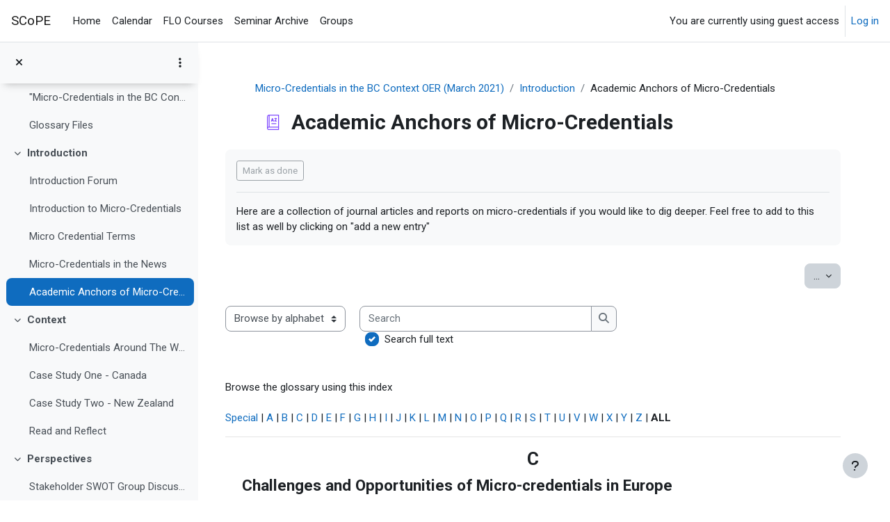

--- FILE ---
content_type: text/html; charset=utf-8
request_url: https://scope.bccampus.ca/mod/glossary/view.php?id=17474
body_size: 59735
content:
<!DOCTYPE html>

<html  dir="ltr" lang="en" xml:lang="en">
<head>
    <title>Academic Anchors of Micro-Credentials | SCoPE</title>
    <link rel="shortcut icon" href="https://scope.bccampus.ca/theme/image.php/boost/theme/1764875119/favicon" />
    <meta http-equiv="Content-Type" content="text/html; charset=utf-8" />
<meta name="keywords" content="moodle, Academic Anchors of Micro-Credentials | SCoPE" />
<link rel="stylesheet" type="text/css" href="https://scope.bccampus.ca/theme/yui_combo.php?rollup/3.18.1/yui-moodlesimple-min.css" /><script id="firstthemesheet" type="text/css">/** Required in order to fix style inclusion problems in IE with YUI **/</script><link rel="stylesheet" type="text/css" href="https://scope.bccampus.ca/theme/styles.php/boost/1764875119_1681747734/all" />
<link rel="stylesheet" type="text/css" href="https://scope.bccampus.ca/course/format/onetopic/styles.php" />
<script>
//<![CDATA[
var M = {}; M.yui = {};
M.pageloadstarttime = new Date();
M.cfg = {"wwwroot":"https:\/\/scope.bccampus.ca","apibase":"https:\/\/scope.bccampus.ca\/r.php\/api","homeurl":{},"sesskey":"mm1OJg9l1J","sessiontimeout":"14400","sessiontimeoutwarning":1200,"themerev":"1764875119","slasharguments":1,"theme":"boost","iconsystemmodule":"core\/icon_system_fontawesome","jsrev":"1764875119","admin":"admin","svgicons":true,"usertimezone":"America\/Vancouver","language":"en","courseId":542,"courseContextId":67534,"contextid":67548,"contextInstanceId":17474,"langrev":1769085483,"templaterev":"1764875119","siteId":1,"userId":1};var yui1ConfigFn = function(me) {if(/-skin|reset|fonts|grids|base/.test(me.name)){me.type='css';me.path=me.path.replace(/\.js/,'.css');me.path=me.path.replace(/\/yui2-skin/,'/assets/skins/sam/yui2-skin')}};
var yui2ConfigFn = function(me) {var parts=me.name.replace(/^moodle-/,'').split('-'),component=parts.shift(),module=parts[0],min='-min';if(/-(skin|core)$/.test(me.name)){parts.pop();me.type='css';min=''}
if(module){var filename=parts.join('-');me.path=component+'/'+module+'/'+filename+min+'.'+me.type}else{me.path=component+'/'+component+'.'+me.type}};
YUI_config = {"debug":false,"base":"https:\/\/scope.bccampus.ca\/lib\/yuilib\/3.18.1\/","comboBase":"https:\/\/scope.bccampus.ca\/theme\/yui_combo.php?","combine":true,"filter":null,"insertBefore":"firstthemesheet","groups":{"yui2":{"base":"https:\/\/scope.bccampus.ca\/lib\/yuilib\/2in3\/2.9.0\/build\/","comboBase":"https:\/\/scope.bccampus.ca\/theme\/yui_combo.php?","combine":true,"ext":false,"root":"2in3\/2.9.0\/build\/","patterns":{"yui2-":{"group":"yui2","configFn":yui1ConfigFn}}},"moodle":{"name":"moodle","base":"https:\/\/scope.bccampus.ca\/theme\/yui_combo.php?m\/1764875119\/","combine":true,"comboBase":"https:\/\/scope.bccampus.ca\/theme\/yui_combo.php?","ext":false,"root":"m\/1764875119\/","patterns":{"moodle-":{"group":"moodle","configFn":yui2ConfigFn}},"filter":null,"modules":{"moodle-core-actionmenu":{"requires":["base","event","node-event-simulate"]},"moodle-core-chooserdialogue":{"requires":["base","panel","moodle-core-notification"]},"moodle-core-maintenancemodetimer":{"requires":["base","node"]},"moodle-core-lockscroll":{"requires":["plugin","base-build"]},"moodle-core-notification":{"requires":["moodle-core-notification-dialogue","moodle-core-notification-alert","moodle-core-notification-confirm","moodle-core-notification-exception","moodle-core-notification-ajaxexception"]},"moodle-core-notification-dialogue":{"requires":["base","node","panel","escape","event-key","dd-plugin","moodle-core-widget-focusafterclose","moodle-core-lockscroll"]},"moodle-core-notification-alert":{"requires":["moodle-core-notification-dialogue"]},"moodle-core-notification-confirm":{"requires":["moodle-core-notification-dialogue"]},"moodle-core-notification-exception":{"requires":["moodle-core-notification-dialogue"]},"moodle-core-notification-ajaxexception":{"requires":["moodle-core-notification-dialogue"]},"moodle-core-dragdrop":{"requires":["base","node","io","dom","dd","event-key","event-focus","moodle-core-notification"]},"moodle-core-event":{"requires":["event-custom"]},"moodle-core-blocks":{"requires":["base","node","io","dom","dd","dd-scroll","moodle-core-dragdrop","moodle-core-notification"]},"moodle-core-handlebars":{"condition":{"trigger":"handlebars","when":"after"}},"moodle-core_availability-form":{"requires":["base","node","event","event-delegate","panel","moodle-core-notification-dialogue","json"]},"moodle-course-categoryexpander":{"requires":["node","event-key"]},"moodle-course-management":{"requires":["base","node","io-base","moodle-core-notification-exception","json-parse","dd-constrain","dd-proxy","dd-drop","dd-delegate","node-event-delegate"]},"moodle-course-dragdrop":{"requires":["base","node","io","dom","dd","dd-scroll","moodle-core-dragdrop","moodle-core-notification","moodle-course-coursebase","moodle-course-util"]},"moodle-course-util":{"requires":["node"],"use":["moodle-course-util-base"],"submodules":{"moodle-course-util-base":{},"moodle-course-util-section":{"requires":["node","moodle-course-util-base"]},"moodle-course-util-cm":{"requires":["node","moodle-course-util-base"]}}},"moodle-form-dateselector":{"requires":["base","node","overlay","calendar"]},"moodle-form-shortforms":{"requires":["node","base","selector-css3","moodle-core-event"]},"moodle-question-chooser":{"requires":["moodle-core-chooserdialogue"]},"moodle-question-searchform":{"requires":["base","node"]},"moodle-availability_completion-form":{"requires":["base","node","event","moodle-core_availability-form"]},"moodle-availability_date-form":{"requires":["base","node","event","io","moodle-core_availability-form"]},"moodle-availability_grade-form":{"requires":["base","node","event","moodle-core_availability-form"]},"moodle-availability_group-form":{"requires":["base","node","event","moodle-core_availability-form"]},"moodle-availability_grouping-form":{"requires":["base","node","event","moodle-core_availability-form"]},"moodle-availability_profile-form":{"requires":["base","node","event","moodle-core_availability-form"]},"moodle-mod_assign-history":{"requires":["node","transition"]},"moodle-mod_checklist-linkselect":{"requires":["node","event-valuechange"]},"moodle-mod_quiz-quizbase":{"requires":["base","node"]},"moodle-mod_quiz-toolboxes":{"requires":["base","node","event","event-key","io","moodle-mod_quiz-quizbase","moodle-mod_quiz-util-slot","moodle-core-notification-ajaxexception"]},"moodle-mod_quiz-questionchooser":{"requires":["moodle-core-chooserdialogue","moodle-mod_quiz-util","querystring-parse"]},"moodle-mod_quiz-modform":{"requires":["base","node","event"]},"moodle-mod_quiz-autosave":{"requires":["base","node","event","event-valuechange","node-event-delegate","io-form","datatype-date-format"]},"moodle-mod_quiz-dragdrop":{"requires":["base","node","io","dom","dd","dd-scroll","moodle-core-dragdrop","moodle-core-notification","moodle-mod_quiz-quizbase","moodle-mod_quiz-util-base","moodle-mod_quiz-util-page","moodle-mod_quiz-util-slot","moodle-course-util"]},"moodle-mod_quiz-util":{"requires":["node","moodle-core-actionmenu"],"use":["moodle-mod_quiz-util-base"],"submodules":{"moodle-mod_quiz-util-base":{},"moodle-mod_quiz-util-slot":{"requires":["node","moodle-mod_quiz-util-base"]},"moodle-mod_quiz-util-page":{"requires":["node","moodle-mod_quiz-util-base"]}}},"moodle-message_airnotifier-toolboxes":{"requires":["base","node","io"]},"moodle-editor_atto-editor":{"requires":["node","transition","io","overlay","escape","event","event-simulate","event-custom","node-event-html5","node-event-simulate","yui-throttle","moodle-core-notification-dialogue","moodle-editor_atto-rangy","handlebars","timers","querystring-stringify"]},"moodle-editor_atto-plugin":{"requires":["node","base","escape","event","event-outside","handlebars","event-custom","timers","moodle-editor_atto-menu"]},"moodle-editor_atto-menu":{"requires":["moodle-core-notification-dialogue","node","event","event-custom"]},"moodle-editor_atto-rangy":{"requires":[]},"moodle-report_eventlist-eventfilter":{"requires":["base","event","node","node-event-delegate","datatable","autocomplete","autocomplete-filters"]},"moodle-report_loglive-fetchlogs":{"requires":["base","event","node","io","node-event-delegate"]},"moodle-gradereport_history-userselector":{"requires":["escape","event-delegate","event-key","handlebars","io-base","json-parse","moodle-core-notification-dialogue"]},"moodle-qbank_editquestion-chooser":{"requires":["moodle-core-chooserdialogue"]},"moodle-tool_lp-dragdrop-reorder":{"requires":["moodle-core-dragdrop"]},"moodle-local_kaltura-lticontainer":{"requires":["base","node"]},"moodle-local_kaltura-ltipanel":{"requires":["base","node","panel","node-event-simulate"]},"moodle-local_kaltura-ltiservice":{"requires":["base","node","node-event-simulate"]},"moodle-local_kaltura-ltitinymcepanel":{"requires":["base","node","panel","node-event-simulate"]},"moodle-assignfeedback_editpdf-editor":{"requires":["base","event","node","io","graphics","json","event-move","event-resize","transition","querystring-stringify-simple","moodle-core-notification-dialog","moodle-core-notification-alert","moodle-core-notification-warning","moodle-core-notification-exception","moodle-core-notification-ajaxexception"]},"moodle-atto_accessibilitychecker-button":{"requires":["color-base","moodle-editor_atto-plugin"]},"moodle-atto_accessibilityhelper-button":{"requires":["moodle-editor_atto-plugin"]},"moodle-atto_align-button":{"requires":["moodle-editor_atto-plugin"]},"moodle-atto_bold-button":{"requires":["moodle-editor_atto-plugin"]},"moodle-atto_charmap-button":{"requires":["moodle-editor_atto-plugin"]},"moodle-atto_clear-button":{"requires":["moodle-editor_atto-plugin"]},"moodle-atto_collapse-button":{"requires":["moodle-editor_atto-plugin"]},"moodle-atto_emojipicker-button":{"requires":["moodle-editor_atto-plugin"]},"moodle-atto_emoticon-button":{"requires":["moodle-editor_atto-plugin"]},"moodle-atto_equation-button":{"requires":["moodle-editor_atto-plugin","moodle-core-event","io","event-valuechange","tabview","array-extras"]},"moodle-atto_h5p-button":{"requires":["moodle-editor_atto-plugin"]},"moodle-atto_html-button":{"requires":["promise","moodle-editor_atto-plugin","moodle-atto_html-beautify","moodle-atto_html-codemirror","event-valuechange"]},"moodle-atto_html-codemirror":{"requires":["moodle-atto_html-codemirror-skin"]},"moodle-atto_html-beautify":{},"moodle-atto_image-button":{"requires":["moodle-editor_atto-plugin"]},"moodle-atto_indent-button":{"requires":["moodle-editor_atto-plugin"]},"moodle-atto_italic-button":{"requires":["moodle-editor_atto-plugin"]},"moodle-atto_kalturamedia-button":{"requires":["moodle-editor_atto-plugin"]},"moodle-atto_link-button":{"requires":["moodle-editor_atto-plugin"]},"moodle-atto_managefiles-button":{"requires":["moodle-editor_atto-plugin"]},"moodle-atto_managefiles-usedfiles":{"requires":["node","escape"]},"moodle-atto_media-button":{"requires":["moodle-editor_atto-plugin","moodle-form-shortforms"]},"moodle-atto_noautolink-button":{"requires":["moodle-editor_atto-plugin"]},"moodle-atto_orderedlist-button":{"requires":["moodle-editor_atto-plugin"]},"moodle-atto_recordrtc-recording":{"requires":["moodle-atto_recordrtc-button"]},"moodle-atto_recordrtc-button":{"requires":["moodle-editor_atto-plugin","moodle-atto_recordrtc-recording"]},"moodle-atto_rtl-button":{"requires":["moodle-editor_atto-plugin"]},"moodle-atto_strike-button":{"requires":["moodle-editor_atto-plugin"]},"moodle-atto_subscript-button":{"requires":["moodle-editor_atto-plugin"]},"moodle-atto_superscript-button":{"requires":["moodle-editor_atto-plugin"]},"moodle-atto_table-button":{"requires":["moodle-editor_atto-plugin","moodle-editor_atto-menu","event","event-valuechange"]},"moodle-atto_title-button":{"requires":["moodle-editor_atto-plugin"]},"moodle-atto_underline-button":{"requires":["moodle-editor_atto-plugin"]},"moodle-atto_undo-button":{"requires":["moodle-editor_atto-plugin"]},"moodle-atto_unorderedlist-button":{"requires":["moodle-editor_atto-plugin"]}}},"gallery":{"name":"gallery","base":"https:\/\/scope.bccampus.ca\/lib\/yuilib\/gallery\/","combine":true,"comboBase":"https:\/\/scope.bccampus.ca\/theme\/yui_combo.php?","ext":false,"root":"gallery\/1764875119\/","patterns":{"gallery-":{"group":"gallery"}}}},"modules":{"core_filepicker":{"name":"core_filepicker","fullpath":"https:\/\/scope.bccampus.ca\/lib\/javascript.php\/1764875119\/repository\/filepicker.js","requires":["base","node","node-event-simulate","json","async-queue","io-base","io-upload-iframe","io-form","yui2-treeview","panel","cookie","datatable","datatable-sort","resize-plugin","dd-plugin","escape","moodle-core_filepicker","moodle-core-notification-dialogue"]},"core_comment":{"name":"core_comment","fullpath":"https:\/\/scope.bccampus.ca\/lib\/javascript.php\/1764875119\/comment\/comment.js","requires":["base","io-base","node","json","yui2-animation","overlay","escape"]}},"logInclude":[],"logExclude":[],"logLevel":null};
M.yui.loader = {modules: {}};

//]]>
</script>

    <meta name="viewport" content="width=device-width, initial-scale=1.0">
</head>
<body  id="page-mod-glossary-view" class="format-topics  path-mod path-mod-glossary chrome dir-ltr lang-en yui-skin-sam yui3-skin-sam scope-bccampus-ca pagelayout-incourse course-542 context-67548 cmid-17474 cm-type-glossary category-26 theme uses-drawers drawer-open-index">
<div class="toast-wrapper mx-auto py-0 fixed-top" role="status" aria-live="polite"></div>
<div id="page-wrapper" class="d-print-block">

    <div>
    <a class="sr-only sr-only-focusable" href="#maincontent">Skip to main content</a>
</div><script src="https://scope.bccampus.ca/lib/javascript.php/1764875119/lib/polyfills/polyfill.js"></script>
<script src="https://scope.bccampus.ca/theme/yui_combo.php?rollup/3.18.1/yui-moodlesimple-min.js"></script><script src="https://scope.bccampus.ca/lib/javascript.php/1764875119/lib/javascript-static.js"></script>
<script>
//<![CDATA[
document.body.className += ' jsenabled';
//]]>
</script>



    <nav class="navbar fixed-top navbar-light bg-white navbar-expand" aria-label="Site navigation">
        <div class="container-fluid">
            <button class="navbar-toggler aabtn d-block d-md-none px-1 my-1 border-0" data-toggler="drawers" data-action="toggle" data-target="theme_boost-drawers-primary">
                <span class="navbar-toggler-icon"></span>
                <span class="sr-only">Side panel</span>
            </button>
    
            <a href="https://scope.bccampus.ca/" class="navbar-brand d-none d-md-flex align-items-center m-0 me-4 p-0 aabtn">
    
                    SCoPE
            </a>
                <div class="primary-navigation">
                    <nav class="moremenu navigation">
                        <ul id="moremenu-69740bc7b5d75-navbar-nav" role="menubar" class="nav more-nav navbar-nav">
                                    <li data-key="home" class="nav-item" role="none" data-forceintomoremenu="false">
                                                <a role="menuitem" class="nav-link  "
                                                    href="https://scope.bccampus.ca/"
                                                    
                                                    
                                                    data-disableactive="true"
                                                    tabindex="-1"
                                                >
                                                    Home
                                                </a>
                                    </li>
                                    <li data-key="calendar" class="nav-item" role="none" data-forceintomoremenu="false">
                                                <a role="menuitem" class="nav-link  "
                                                    href="https://scope.bccampus.ca/calendar/view.php?view=month"
                                                    
                                                    
                                                    data-disableactive="true"
                                                    tabindex="-1"
                                                >
                                                    Calendar
                                                </a>
                                    </li>
                                    <li data-key="" class="nav-item" role="none" data-forceintomoremenu="false">
                                                <a role="menuitem" class="nav-link  "
                                                    href="https://scope.bccampus.ca/course/index.php?categoryid=19"
                                                    
                                                    
                                                    data-disableactive="true"
                                                    tabindex="-1"
                                                >
                                                    FLO Courses
                                                </a>
                                    </li>
                                    <li data-key="" class="nav-item" role="none" data-forceintomoremenu="false">
                                                <a role="menuitem" class="nav-link  "
                                                    href="http://scope.bccampus.ca/course/view.php?id=8"
                                                    
                                                    
                                                    data-disableactive="true"
                                                    tabindex="-1"
                                                >
                                                    Seminar Archive
                                                </a>
                                    </li>
                                    <li data-key="" class="nav-item" role="none" data-forceintomoremenu="false">
                                                <a role="menuitem" class="nav-link  "
                                                    href="http://scope.bccampus.ca/course/index.php"
                                                    
                                                    
                                                    data-disableactive="true"
                                                    tabindex="-1"
                                                >
                                                    Groups
                                                </a>
                                    </li>
                            <li role="none" class="nav-item dropdown dropdownmoremenu d-none" data-region="morebutton">
                                <a class="dropdown-toggle nav-link " href="#" id="moremenu-dropdown-69740bc7b5d75" role="menuitem" data-toggle="dropdown" aria-haspopup="true" aria-expanded="false" tabindex="-1">
                                    More
                                </a>
                                <ul class="dropdown-menu dropdown-menu-left" data-region="moredropdown" aria-labelledby="moremenu-dropdown-69740bc7b5d75" role="menu">
                                </ul>
                            </li>
                        </ul>
                    </nav>
                </div>
    
            <ul class="navbar-nav d-none d-md-flex my-1 px-1">
                <!-- page_heading_menu -->
                
            </ul>
    
            <div id="usernavigation" class="navbar-nav ms-auto h-100">
                
                <div class="d-flex align-items-stretch usermenu-container" data-region="usermenu">
                        <div class="usermenu">
                                <span class="login ps-2">
                                        You are currently using guest access
                                        <div class="divider border-start h-75 align-self-center mx-2"></div>
                                        <a href="https://scope.bccampus.ca/login/index.php">Log in</a>
                                </span>
                        </div>
                </div>
                
            </div>
        </div>
    </nav>
    

<div  class="drawer drawer-left drawer-primary d-print-none not-initialized" data-region="fixed-drawer" id="theme_boost-drawers-primary" data-preference="" data-state="show-drawer-primary" data-forceopen="0" data-close-on-resize="1">
    <div class="drawerheader">
        <button
            class="btn drawertoggle icon-no-margin hidden"
            data-toggler="drawers"
            data-action="closedrawer"
            data-target="theme_boost-drawers-primary"
            data-toggle="tooltip"
            data-placement="right"
            title="Close drawer"
        >
            <i class="icon fa fa-xmark fa-fw " aria-hidden="true" ></i>
        </button>
                <a
            href="https://scope.bccampus.ca/"
            title="SCoPE"
            data-region="site-home-link"
            class="aabtn text-reset d-flex align-items-center py-1 h-100"
        >
                <span class="sitename" title="SCoPE">SCoPE</span>
        </a>

        <div class="drawerheadercontent hidden">
            
        </div>
    </div>
    <div class="drawercontent drag-container" data-usertour="scroller">
                <div class="list-group">
                <a href="https://scope.bccampus.ca/" class="list-group-item list-group-item-action  " >
                    Home
                </a>
                <a href="https://scope.bccampus.ca/calendar/view.php?view=month" class="list-group-item list-group-item-action  " >
                    Calendar
                </a>
                <a href="https://scope.bccampus.ca/course/index.php?categoryid=19" class="list-group-item list-group-item-action  " >
                    FLO Courses
                </a>
                <a href="http://scope.bccampus.ca/course/view.php?id=8" class="list-group-item list-group-item-action  " >
                    Seminar Archive
                </a>
                <a href="http://scope.bccampus.ca/course/index.php" class="list-group-item list-group-item-action  " >
                    Groups
                </a>
        </div>

    </div>
</div>
        <div  class="drawer drawer-left show d-print-none not-initialized" data-region="fixed-drawer" id="theme_boost-drawers-courseindex" data-preference="drawer-open-index" data-state="show-drawer-left" data-forceopen="0" data-close-on-resize="0">
    <div class="drawerheader">
        <button
            class="btn drawertoggle icon-no-margin hidden"
            data-toggler="drawers"
            data-action="closedrawer"
            data-target="theme_boost-drawers-courseindex"
            data-toggle="tooltip"
            data-placement="right"
            title="Close course index"
        >
            <i class="icon fa fa-xmark fa-fw " aria-hidden="true" ></i>
        </button>
        
        <div class="drawerheadercontent hidden">
                            <div id="courseindexdrawercontrols" class="dropdown">
                    <button class="btn btn-icon rounded-circle mx-2"
                            id="courseindexdrawercontrolsmenubutton"
                            type="button"
                            data-toggle="dropdown"
                            aria-haspopup="true"
                            aria-expanded="false"
                            title="Course index options"
                            aria-label="Course index options"
                            aria-controls="courseindexdrawercontrolsmenu">
                        <i class="icon fa fa-ellipsis-v fa-fw m-0" aria-hidden="true"></i>
                    </button>
                    <div class="dropdown-menu dropdown-menu-right" role="menu" id="courseindexdrawercontrolsmenu" aria-labelledby="courseindexdrawercontrolsmenubutton">
                        <a class="dropdown-item"
                           href="#"
                           data-action="expandallcourseindexsections"
                           role="menuitem"
                        >
                            <i class="icon fa fa-angles-down fa-fw " aria-hidden="true" ></i>
                            Expand all
                        </a>
                        <a class="dropdown-item"
                           href="#"
                           data-action="collapseallcourseindexsections"
                           role="menuitem"
                        >
                            <span class="dir-rtl-hide"><i class="icon fa fa-angles-right fa-fw " aria-hidden="true" ></i></span>
                            <span class="dir-ltr-hide"><i class="icon fa fa-angles-left fa-fw " aria-hidden="true" ></i></span>
                            Collapse all
                        </a>
                    </div>
                </div>

        </div>
    </div>
    <div class="drawercontent drag-container" data-usertour="scroller">
                        <nav id="courseindex" class="courseindex">
    <div id="courseindex-content">
        <div data-region="loading-placeholder-content" aria-hidden="true" id="course-index-placeholder">
            <ul class="placeholders list-unstyled px-5">
                <li>
                    <div class="col-md-6 p-0 d-flex align-items-center">
                        <div class="bg-pulse-grey rounded-circle me-2"></div>
                        <div class="bg-pulse-grey w-100"></div>
                    </div>
                </li>
                <li>
                    <div class="col-md-6 p-0 d-flex align-items-center">
                        <div class="bg-pulse-grey rounded-circle me-2"></div>
                        <div class="bg-pulse-grey w-100"></div>
                    </div>
                </li>
                <li>
                    <div class="col-md-6 p-0 d-flex align-items-center">
                        <div class="bg-pulse-grey rounded-circle me-2"></div>
                        <div class="bg-pulse-grey w-100"></div>
                    </div>
                </li>
                <li>
                    <div class="col-md-6 p-0 d-flex align-items-center">
                        <div class="bg-pulse-grey rounded-circle me-2"></div>
                        <div class="bg-pulse-grey w-100"></div>
                    </div>
                </li>
            </ul>
        </div>
    </div>
</nav>

    </div>
</div>
    <div id="page" data-region="mainpage" data-usertour="scroller" class="drawers show-drawer-left  drag-container">
        <div id="topofscroll" class="main-inner">
            <div class="drawer-toggles d-flex">
                    <div class="drawer-toggler drawer-left-toggle open-nav d-print-none">
                        <button
                            class="btn icon-no-margin"
                            data-toggler="drawers"
                            data-action="toggle"
                            data-target="theme_boost-drawers-courseindex"
                            data-toggle="tooltip"
                            data-placement="right"
                            title="Open course index"
                        >
                            <span class="sr-only">Open course index</span>
                            <i class="icon fa fa-list fa-fw " aria-hidden="true" ></i>
                        </button>
                    </div>
            </div>
            <header id="page-header" class="header-maxwidth d-print-none">
    <div class="w-100">
        <div class="d-flex flex-wrap">
            <div id="page-navbar">
                <nav aria-label="Navigation bar">
    <ol class="breadcrumb">
                <li class="breadcrumb-item">
                    <a href="https://scope.bccampus.ca/course/view.php?id=542"
                        
                        title="FLO MicroCourse: Micro-Credentials in the BC Context OER (March 2021)"
                        
                    >
                        Micro-Credentials in the BC Context OER (March 2021)
                    </a>
                </li>
        
                <li class="breadcrumb-item">
                    <a href="https://scope.bccampus.ca/course/section.php?id=4499"
                        
                        
                        data-section-name-for="4499" 
                    >
                        Introduction
                    </a>
                </li>
        
                <li class="breadcrumb-item">
                    <span >
                        Academic Anchors of Micro-Credentials
                    </span>
                </li>
        </ol>
</nav>
            </div>
            <div class="ms-auto d-flex">
                
            </div>
            <div id="course-header">
                
            </div>
        </div>
        <div class="d-flex align-items-center">
            <div class="me-auto d-flex flex-column">
                <div>
                    <div class="page-context-header d-flex flex-wrap align-items-center mb-2">
    <div class="page-header-image">
        <div class="collaboration activityiconcontainer icon-size-6 modicon_glossary"><img class="icon activityicon " aria-hidden="true" src="https://scope.bccampus.ca/theme/image.php/boost/glossary/1764875119/monologo?filtericon=1" alt="" /></div>
    </div>
    <div class="page-header-headings">
        <h1 class="h2 mb-0">Academic Anchors of Micro-Credentials</h1>
    </div>
</div>
                </div>
                <div>
                </div>
            </div>
            <div class="header-actions-container ms-auto" data-region="header-actions-container">
            </div>
        </div>
    </div>
</header>
            <div id="page-content" class="pb-3 d-print-block">
                <div id="region-main-box">
                    <div id="region-main">

                        <span class="notifications" id="user-notifications"></span>
                            <span id="maincontent"></span>
                            <div class="activity-header" data-for="page-activity-header">
                                    <span class="sr-only">Completion requirements</span>
                                    <div data-region="activity-information" data-activityname="Academic Anchors of Micro-Credentials" class="activity-information">

            <div class="completion-info" data-region="completion-info">
                            <button class="btn btn-outline-secondary btn-sm text-nowrap" disabled>
                                Mark as done
                            </button>
                        
            </div>

</div>
                                    <div class="activity-description" id="intro">
                                        <div class="no-overflow"><p>Here are a collection of journal articles and reports on micro-credentials if you would like to dig deeper. Feel free to add to this list as well by clicking on "add a new entry"</p></div>
                                    </div>
                                </div>
                        <div role="main"><div class="container-fluid tertiary-navigation">
    <div class="row">

        <div class="d-flex ms-sm-auto">
                    <div class="navitem">
                        <div class="dropdown">
                            <button type="button" class="btn btn-secondary dropdown-toggle" data-toggle="dropdown" aria-haspopup="true" aria-expanded="false">
                                ...
                                <span class="sr-only">Export entries</span>
                            </button>
                            <div class="dropdown-menu dropdown-menu-right">
                                    <a class="dropdown-item" href="https://scope.bccampus.ca/mod/glossary/print.php?id=17474&amp;mode&amp;hook=ALL&amp;sortkey&amp;sortorder&amp;offset=0&amp;pagelimit=10"
                                    target="_blank">Printer-friendly version</a>
                            </div>
                        </div>
                    </div>
        </div>
    </div>
    <div class="row">
            <div class="navitem">
                <div class="urlselect">
                    <form method="post" action="https://scope.bccampus.ca/course/jumpto.php" class="d-flex flex-wrap align-items-center" id="url_select_f69740bc7b68f22">
                        <input type="hidden" name="sesskey" value="mm1OJg9l1J">
                            <label for="url_select69740bc7b68f23" class="sr-only">
                                Browse the glossary using this index
                            </label>
                        <select  id="url_select69740bc7b68f23" class="custom-select urlselect" name="jump"
                                 >
                                    <option value="/mod/glossary/view.php?id=17474&amp;mode=letter" selected >Browse by alphabet</option>
                                    <option value="/mod/glossary/view.php?id=17474&amp;mode=cat"  >Browse by category</option>
                        </select>
                            <noscript>
                                <input type="submit" class="btn btn-secondary ms-1" value="Go">
                            </noscript>
                    </form>
                </div>
            </div>
            <div class="navitem">
                <div class="simplesearchform ">
                    <form autocomplete="off" action="https://scope.bccampus.ca/mod/glossary/view.php" method="get" accept-charset="utf-8" class="mform d-flex flex-wrap align-items-center simplesearchform">
                        <input type="hidden" name="id" value="17474">
                        <input type="hidden" name="mode" value="search">
                    <div class="input-group">
                        <label for="searchinput-69740bc7b880b69740bc7b68f24">
                            <span class="sr-only">Search</span>
                        </label>
                        <input type="text"
                           id="searchinput-69740bc7b880b69740bc7b68f24"
                           class="form-control"
                           placeholder="Search"
                           aria-label="Search"
                           name="hook"
                           data-region="input"
                           autocomplete="off"
                           value=""
                        >
                        <div class="input-group-append">
                            <button type="submit"
                                class="btn btn-submit  search-icon"
                                
                            >
                                <i class="icon fa fa-magnifying-glass fa-fw " aria-hidden="true" ></i>
                                <span class="sr-only">Search</span>
                            </button>
                        </div>
                
                    </div>
                        <div  class="ms-2"><div class="custom-control custom-checkbox">
  <input type="checkbox" name=fullsearch class="custom-control-input" value=1 id="fullsearch"  checked="checked" >
  <label class="custom-control-label" for="fullsearch">Search full text</label>
</div></div>
                    </form>
                </div>            </div>
    </div>
</div><div class="glossarycontrol" style="text-align: right"></div><br /><div class="entrybox"><div class="glossaryexplain">Browse the glossary using this index</div><br /><a title="Shows entries that do not begin with a letter" href="https://scope.bccampus.ca/mod/glossary/view.php?id=17474&amp;mode=letter&amp;hook=SPECIAL">Special</a> | <a href="https://scope.bccampus.ca/mod/glossary/view.php?id=17474&amp;mode=letter&amp;hook=A&amp;sortkey=&amp;sortorder=">A</a> | <a href="https://scope.bccampus.ca/mod/glossary/view.php?id=17474&amp;mode=letter&amp;hook=B&amp;sortkey=&amp;sortorder=">B</a> | <a href="https://scope.bccampus.ca/mod/glossary/view.php?id=17474&amp;mode=letter&amp;hook=C&amp;sortkey=&amp;sortorder=">C</a> | <a href="https://scope.bccampus.ca/mod/glossary/view.php?id=17474&amp;mode=letter&amp;hook=D&amp;sortkey=&amp;sortorder=">D</a> | <a href="https://scope.bccampus.ca/mod/glossary/view.php?id=17474&amp;mode=letter&amp;hook=E&amp;sortkey=&amp;sortorder=">E</a> | <a href="https://scope.bccampus.ca/mod/glossary/view.php?id=17474&amp;mode=letter&amp;hook=F&amp;sortkey=&amp;sortorder=">F</a> | <a href="https://scope.bccampus.ca/mod/glossary/view.php?id=17474&amp;mode=letter&amp;hook=G&amp;sortkey=&amp;sortorder=">G</a> | <a href="https://scope.bccampus.ca/mod/glossary/view.php?id=17474&amp;mode=letter&amp;hook=H&amp;sortkey=&amp;sortorder=">H</a> | <a href="https://scope.bccampus.ca/mod/glossary/view.php?id=17474&amp;mode=letter&amp;hook=I&amp;sortkey=&amp;sortorder=">I</a> | <a href="https://scope.bccampus.ca/mod/glossary/view.php?id=17474&amp;mode=letter&amp;hook=J&amp;sortkey=&amp;sortorder=">J</a> | <a href="https://scope.bccampus.ca/mod/glossary/view.php?id=17474&amp;mode=letter&amp;hook=K&amp;sortkey=&amp;sortorder=">K</a> | <a href="https://scope.bccampus.ca/mod/glossary/view.php?id=17474&amp;mode=letter&amp;hook=L&amp;sortkey=&amp;sortorder=">L</a> | <a href="https://scope.bccampus.ca/mod/glossary/view.php?id=17474&amp;mode=letter&amp;hook=M&amp;sortkey=&amp;sortorder=">M</a> | <a href="https://scope.bccampus.ca/mod/glossary/view.php?id=17474&amp;mode=letter&amp;hook=N&amp;sortkey=&amp;sortorder=">N</a> | <a href="https://scope.bccampus.ca/mod/glossary/view.php?id=17474&amp;mode=letter&amp;hook=O&amp;sortkey=&amp;sortorder=">O</a> | <a href="https://scope.bccampus.ca/mod/glossary/view.php?id=17474&amp;mode=letter&amp;hook=P&amp;sortkey=&amp;sortorder=">P</a> | <a href="https://scope.bccampus.ca/mod/glossary/view.php?id=17474&amp;mode=letter&amp;hook=Q&amp;sortkey=&amp;sortorder=">Q</a> | <a href="https://scope.bccampus.ca/mod/glossary/view.php?id=17474&amp;mode=letter&amp;hook=R&amp;sortkey=&amp;sortorder=">R</a> | <a href="https://scope.bccampus.ca/mod/glossary/view.php?id=17474&amp;mode=letter&amp;hook=S&amp;sortkey=&amp;sortorder=">S</a> | <a href="https://scope.bccampus.ca/mod/glossary/view.php?id=17474&amp;mode=letter&amp;hook=T&amp;sortkey=&amp;sortorder=">T</a> | <a href="https://scope.bccampus.ca/mod/glossary/view.php?id=17474&amp;mode=letter&amp;hook=U&amp;sortkey=&amp;sortorder=">U</a> | <a href="https://scope.bccampus.ca/mod/glossary/view.php?id=17474&amp;mode=letter&amp;hook=V&amp;sortkey=&amp;sortorder=">V</a> | <a href="https://scope.bccampus.ca/mod/glossary/view.php?id=17474&amp;mode=letter&amp;hook=W&amp;sortkey=&amp;sortorder=">W</a> | <a href="https://scope.bccampus.ca/mod/glossary/view.php?id=17474&amp;mode=letter&amp;hook=X&amp;sortkey=&amp;sortorder=">X</a> | <a href="https://scope.bccampus.ca/mod/glossary/view.php?id=17474&amp;mode=letter&amp;hook=Y&amp;sortkey=&amp;sortorder=">Y</a> | <a href="https://scope.bccampus.ca/mod/glossary/view.php?id=17474&amp;mode=letter&amp;hook=Z&amp;sortkey=&amp;sortorder=">Z</a> | <b>ALL</b><hr /></div><div class="paging"></div><div><table cellspacing="0" class="glossarycategoryheader"><tr><th ><h3>C</h3></th></tr></table></div>
<table class="glossarypost dictionary" cellspacing="0"><tr valign="top"><td class="entry"><div class="concept"><h4>Challenges and Opportunities of Micro-credentials in Europe</h4></div> <div class="no-overflow"><p dir="ltr" style="text-align:left;">Author: MicroHE</p><p dir="ltr" style="text-align:left;">Date: December 2019</p><p dir="ltr" style="text-align:left;">Link: https://microcredentials.eu/wp-content/uploads/sites/20/2019/12/WP3-Interviews-with-Key-Stakeholders-Decision-Makers-Overall-Summary-Report.pdf</p></div></td></tr><tr valign="top"><td class="entrylowersection"><table><tr valign="top"><td class="icons"><span class="commands"><a title="Entry link: Challenges and Opportunities of Micro-credentials in Europe" class="icon" href="https://scope.bccampus.ca/mod/glossary/showentry.php?eid=3811"><i class="icon fa fa-link fa-fw "  title="Entry link: Challenges and Opportunities of Micro-credentials in Europe" role="img" aria-label="Entry link: Challenges and Opportunities of Micro-credentials in Europe"></i></a></span></td></tr></table><hr>
</td></tr></table>
<div><table cellspacing="0" class="glossarycategoryheader"><tr><th ><h3>E</h3></th></tr></table></div>
<table class="glossarypost dictionary" cellspacing="0"><tr valign="top"><td class="entry"><div class="concept"><h4>Educational Credentials Come of Age</h4></div> <div class="no-overflow"><p><span>Gallagher, S. R. (2018). Educational credentials come of age: A survey on the use and value of educational credentials in hiring. </span><i>URL: https://www. northeastern. edu/cfhets/wpcontent/uploads/2018/12/Educational_Credentials_Come_of_Age_2018. pdf</i><span>.</span></p><p><span>Access here: https://www.northeastern.edu/cfhets/wp-content/uploads/2018/12/Educational_Credentials_Come_of_Age_2018.pdf</span></p><p>Page 13 covers micro-credentials</p></div></td></tr><tr valign="top"><td class="entrylowersection"><table><tr valign="top"><td class="icons"><span class="commands"><a title="Entry link: Educational Credentials Come of Age" class="icon" href="https://scope.bccampus.ca/mod/glossary/showentry.php?eid=3805"><i class="icon fa fa-link fa-fw "  title="Entry link: Educational Credentials Come of Age" role="img" aria-label="Entry link: Educational Credentials Come of Age"></i></a></span></td></tr></table><hr>
</td></tr></table>
<div><table cellspacing="0" class="glossarycategoryheader"><tr><th ><h3>H</h3></th></tr></table></div>
<table class="glossarypost dictionary" cellspacing="0"><tr valign="top"><td class="entry"><div class="concept"><h4>Higher Education's Microcredentialing Craze: a Postdigital-Dewayan Critique</h4></div> <div class="no-overflow"><p dir="ltr" style="text-align:left;">Author:  Shane Ralston</p><p dir="ltr" style="text-align:left;">Date: May 2020</p></div><div class="attachments"><a href="https://scope.bccampus.ca/pluginfile.php/67548/mod_glossary/attachment/3810/Ralston2021_Article_HigherEducationSMicrocredentia.pdf"><img class="icon icon" alt="PDF document" title="PDF document" src="https://scope.bccampus.ca/theme/image.php/boost/core/1764875119/f/pdf" /></a> <a href="https://scope.bccampus.ca/pluginfile.php/67548/mod_glossary/attachment/3810/Ralston2021_Article_HigherEducationSMicrocredentia.pdf">Ralston2021_Article_HigherEducationSMicrocredentia.pdf</a><br /></div></td></tr><tr valign="top"><td class="entrylowersection"><table><tr valign="top"><td class="icons"><span class="commands"><a title="Entry link: Higher Education&#039;s Microcredentialing Craze: a Postdigital-Dewayan Critique" class="icon" href="https://scope.bccampus.ca/mod/glossary/showentry.php?eid=3810"><i class="icon fa fa-link fa-fw "  title="Entry link: Higher Education&#039;s Microcredentialing Craze: a Postdigital-Dewayan Critique" role="img" aria-label="Entry link: Higher Education&#039;s Microcredentialing Craze: a Postdigital-Dewayan Critique"></i></a></span></td></tr></table><hr>
</td></tr></table>
<div><table cellspacing="0" class="glossarycategoryheader"><tr><th ><h3>M</h3></th></tr></table></div>
<table class="glossarypost dictionary" cellspacing="0"><tr valign="top"><td class="entry"><div class="concept"><h4>Micro-credentials in higher education institutions</h4></div> <div class="no-overflow"><p><span class="citation">Ghasia, M., Machumu, H. &amp; Smet, E. (2019). Micro-credentials in higher education institutions: An exploratory study of its place in Tanzania. <cite>International Journal of Education and Development using ICT, 15</cite>(1),. Open Campus, The University of the West Indies, West Indies. </span><span></span><span class="retrieval has-links">Retrieved September 14, 2020 from <a href="https://www.learntechlib.org/p/209746/">https://www.learntechlib.org/p/209746/</a>.</span></p></div><div class="attachments"><a href="https://scope.bccampus.ca/pluginfile.php/67548/mod_glossary/attachment/3807/article_209746.pdf"><img class="icon icon" alt="PDF document" title="PDF document" src="https://scope.bccampus.ca/theme/image.php/boost/core/1764875119/f/pdf" /></a> <a href="https://scope.bccampus.ca/pluginfile.php/67548/mod_glossary/attachment/3807/article_209746.pdf">article_209746.pdf</a><br /></div></td></tr><tr valign="top"><td class="entrylowersection"><table><tr valign="top"><td class="icons"><span class="commands"><a title="Entry link: Micro-credentials in higher education institutions" class="icon" href="https://scope.bccampus.ca/mod/glossary/showentry.php?eid=3807"><i class="icon fa fa-link fa-fw "  title="Entry link: Micro-credentials in higher education institutions" role="img" aria-label="Entry link: Micro-credentials in higher education institutions"></i></a></span></td></tr></table><hr>
</td></tr></table>
<table class="glossarypost dictionary" cellspacing="0"><tr valign="top"><td class="entry"><div class="concept"><h4>Micro-credentials, nano-degrees and digital badges</h4></div> <div class="no-overflow"><p><span>Lemoine, P. A., &amp; Richardson, M. D. (2015). Micro-credentials, nano degrees, and digital badges: New credentials for global higher education. </span><i>International Journal of Technology and Educational Marketing (IJTEM)</i><span>, </span><i>5</i><span>(1), 36-49.</span></p></div></td></tr><tr valign="top"><td class="entrylowersection"><table><tr valign="top"><td class="icons"><span class="commands"><a title="Entry link: Micro-credentials, nano-degrees and digital badges" class="icon" href="https://scope.bccampus.ca/mod/glossary/showentry.php?eid=3806"><i class="icon fa fa-link fa-fw "  title="Entry link: Micro-credentials, nano-degrees and digital badges" role="img" aria-label="Entry link: Micro-credentials, nano-degrees and digital badges"></i></a></span></td></tr></table><hr>
</td></tr></table>
<div><table cellspacing="0" class="glossarycategoryheader"><tr><th ><h3>T</h3></th></tr></table></div>
<table class="glossarypost dictionary" cellspacing="0"><tr valign="top"><td class="entry"><div class="concept"><h4>The OERu Rubik's Cube</h4></div> <div class="no-overflow"><p><span>Mackintosh, W., Peachey, V., Looney, M. D. M., &amp; Goode, C. The OERu Rubik’s Cube: Fitting the Pieces Together for Transnational Micro-credentialing. </span><i>https://wcol2019. ie</i><span>, 569.</span></p></div></td></tr><tr valign="top"><td class="entrylowersection"><table><tr valign="top"><td class="icons"><span class="commands"><a title="Entry link: The OERu Rubik&#039;s Cube" class="icon" href="https://scope.bccampus.ca/mod/glossary/showentry.php?eid=3808"><i class="icon fa fa-link fa-fw "  title="Entry link: The OERu Rubik&#039;s Cube" role="img" aria-label="Entry link: The OERu Rubik&#039;s Cube"></i></a></span></td></tr></table><hr>
</td></tr></table>
<table class="glossarypost dictionary" cellspacing="0"><tr valign="top"><td class="entry"><div class="concept"><h4>The Present and Future of Alternative Digital Credentials</h4></div> <div class="no-overflow"><p>ICDE (2019) The Present and Future of Alternative Digital Credentials (ADCs) International Council for Open and Distance Education. Retrieved from https://www.icde.org/knowledge-hub/2019/4/10/the-present-and-future-of-alternative-digital-credentials. </p></div><div class="attachments"><a href="https://scope.bccampus.ca/pluginfile.php/67548/mod_glossary/attachment/3809/ICDE-ADC%2Breport-January%2B2019%2B%28002%29.pdf"><img class="icon icon" alt="PDF document" title="PDF document" src="https://scope.bccampus.ca/theme/image.php/boost/core/1764875119/f/pdf" /></a> <a href="https://scope.bccampus.ca/pluginfile.php/67548/mod_glossary/attachment/3809/ICDE-ADC%2Breport-January%2B2019%2B%28002%29.pdf">ICDE-ADC+report-January+2019+(002).pdf</a><br /></div></td></tr><tr valign="top"><td class="entrylowersection"><table><tr valign="top"><td class="icons"><span class="commands"><a title="Entry link: The Present and Future of Alternative Digital Credentials" class="icon" href="https://scope.bccampus.ca/mod/glossary/showentry.php?eid=3809"><i class="icon fa fa-link fa-fw "  title="Entry link: The Present and Future of Alternative Digital Credentials" role="img" aria-label="Entry link: The Present and Future of Alternative Digital Credentials"></i></a></span></td></tr></table><hr>
</td></tr></table>
<br /></div>
                        
                        

                    </div>
                </div>
            </div>
        </div>
        
        <footer id="page-footer" class="footer-popover bg-white">
            <div data-region="footer-container-popover">
                <button class="btn btn-icon bg-secondary icon-no-margin btn-footer-popover" data-action="footer-popover" aria-label="Show footer">
                    <i class="icon fa fa-question fa-fw " aria-hidden="true" ></i>
                </button>
            </div>
            <div class="footer-content-popover container" data-region="footer-content-popover">
                <div class="footer-section p-3 border-bottom">
                    <div class="logininfo">
                        <div class="logininfo">You are currently using guest access (<a href="https://scope.bccampus.ca/login/index.php">Log in</a>)</div>
                    </div>
                    <div class="tool_usertours-resettourcontainer">
                    </div>
        
                    <div class="tool_dataprivacy"><a href="https://scope.bccampus.ca/admin/tool/dataprivacy/summary.php">Data retention summary</a></div><div><a class="mobilelink" href="https://download.moodle.org/mobile?version=2024100706.15&amp;lang=en&amp;iosappid=633359593&amp;androidappid=com.moodle.moodlemobile&amp;siteurl=https%3A%2F%2Fscope.bccampus.ca">Get the mobile app</a></div>
                    <script>
//<![CDATA[
var require = {
    baseUrl : 'https://scope.bccampus.ca/lib/requirejs.php/1764875119/',
    // We only support AMD modules with an explicit define() statement.
    enforceDefine: true,
    skipDataMain: true,
    waitSeconds : 0,

    paths: {
        jquery: 'https://scope.bccampus.ca/lib/javascript.php/1764875119/lib/jquery/jquery-3.7.1.min',
        jqueryui: 'https://scope.bccampus.ca/lib/javascript.php/1764875119/lib/jquery/ui-1.13.2/jquery-ui.min',
        jqueryprivate: 'https://scope.bccampus.ca/lib/javascript.php/1764875119/lib/requirejs/jquery-private'
    },

    // Custom jquery config map.
    map: {
      // '*' means all modules will get 'jqueryprivate'
      // for their 'jquery' dependency.
      '*': { jquery: 'jqueryprivate' },

      // 'jquery-private' wants the real jQuery module
      // though. If this line was not here, there would
      // be an unresolvable cyclic dependency.
      jqueryprivate: { jquery: 'jquery' }
    }
};

//]]>
</script>
<script src="https://scope.bccampus.ca/lib/javascript.php/1764875119/lib/requirejs/require.min.js"></script>
<script>
//<![CDATA[
M.util.js_pending("core/first");
require(['core/first'], function() {
require(['core/prefetch'])
;
require(["media_videojs/loader"], function(loader) {
    loader.setUp('en');
});;
M.util.js_pending('filter_mathjaxloader/loader'); require(['filter_mathjaxloader/loader'], function(amd) {amd.configure({"mathjaxconfig":"\nMathJax.Hub.Config({\n    config: [\"Accessible.js\", \"Safe.js\"],\n    errorSettings: { message: [\"!\"] },\n    skipStartupTypeset: true,\n    messageStyle: \"none\"\n});\n","lang":"en"}); M.util.js_complete('filter_mathjaxloader/loader');});;
M.util.js_pending('filter_glossary/autolinker'); require(['filter_glossary/autolinker'], function(amd) {amd.init(); M.util.js_complete('filter_glossary/autolinker');});;
M.util.js_pending('core_courseformat/courseeditor'); require(['core_courseformat/courseeditor'], function(amd) {amd.setViewFormat("542", {"editing":false,"supportscomponents":true,"statekey":"1764875119_1769212871","overriddenStrings":[]}); M.util.js_complete('core_courseformat/courseeditor');});;

require(['core_courseformat/local/courseindex/placeholder'], function(component) {
    component.init('course-index-placeholder');
});
;

require(['core_courseformat/local/courseindex/drawer'], function(component) {
    component.init('courseindex');
});
;

require(['core_course/manual_completion_toggle'], toggle => {
    toggle.init()
});
;
M.util.js_pending('core_courseformat/local/content/activity_header'); require(['core_courseformat/local/content/activity_header'], function(amd) {amd.init(); M.util.js_complete('core_courseformat/local/content/activity_header');});;

    require(['core/moremenu'], function(moremenu) {
        moremenu(document.querySelector('#moremenu-69740bc7b5d75-navbar-nav'));
    });
;

    require(['core/usermenu'], function(UserMenu) {
        UserMenu.init();
    });
;

M.util.js_pending('theme_boost/drawers:load');
require(['theme_boost/drawers'], function() {
    M.util.js_complete('theme_boost/drawers:load');
});
;

    require(['theme_boost/courseindexdrawercontrols'], function(component) {
    component.init('courseindexdrawercontrols');
    });
;

M.util.js_pending('theme_boost/drawers:load');
require(['theme_boost/drawers'], function() {
    M.util.js_complete('theme_boost/drawers:load');
});
;

require(['theme_boost/footer-popover'], function(FooterPopover) {
    FooterPopover.init();
});
;

M.util.js_pending('theme_boost/loader');
require(['theme_boost/loader', 'theme_boost/drawer'], function(Loader, Drawer) {
    Drawer.init();
    M.util.js_complete('theme_boost/loader');
});
;

        require(['jquery', 'core/custom_interaction_events'], function($, CustomEvents) {
            CustomEvents.define('#url_select69740bc7b68f23', [CustomEvents.events.accessibleChange]);
            $('#url_select69740bc7b68f23').on(CustomEvents.events.accessibleChange, function() {
                if ($(this).val()) {
                    $('#url_select_f69740bc7b68f22').submit();
                }
            });
        });
    ;

require(['jquery'], function($) {
    $('.tag_list .tagmorelink').click(function(e) {
        e.preventDefault();
        $(this).closest('.tag_list').removeClass('hideoverlimit');
    });
    $('.tag_list .taglesslink').click(function(e) {
        e.preventDefault();
        $(this).closest('.tag_list').addClass('hideoverlimit');
    });
});
;

require(['jquery'], function($) {
    $('.tag_list .tagmorelink').click(function(e) {
        e.preventDefault();
        $(this).closest('.tag_list').removeClass('hideoverlimit');
    });
    $('.tag_list .taglesslink').click(function(e) {
        e.preventDefault();
        $(this).closest('.tag_list').addClass('hideoverlimit');
    });
});
;

require(['jquery'], function($) {
    $('.tag_list .tagmorelink').click(function(e) {
        e.preventDefault();
        $(this).closest('.tag_list').removeClass('hideoverlimit');
    });
    $('.tag_list .taglesslink').click(function(e) {
        e.preventDefault();
        $(this).closest('.tag_list').addClass('hideoverlimit');
    });
});
;

require(['jquery'], function($) {
    $('.tag_list .tagmorelink').click(function(e) {
        e.preventDefault();
        $(this).closest('.tag_list').removeClass('hideoverlimit');
    });
    $('.tag_list .taglesslink').click(function(e) {
        e.preventDefault();
        $(this).closest('.tag_list').addClass('hideoverlimit');
    });
});
;

require(['jquery'], function($) {
    $('.tag_list .tagmorelink').click(function(e) {
        e.preventDefault();
        $(this).closest('.tag_list').removeClass('hideoverlimit');
    });
    $('.tag_list .taglesslink').click(function(e) {
        e.preventDefault();
        $(this).closest('.tag_list').addClass('hideoverlimit');
    });
});
;

require(['jquery'], function($) {
    $('.tag_list .tagmorelink').click(function(e) {
        e.preventDefault();
        $(this).closest('.tag_list').removeClass('hideoverlimit');
    });
    $('.tag_list .taglesslink').click(function(e) {
        e.preventDefault();
        $(this).closest('.tag_list').addClass('hideoverlimit');
    });
});
;

require(['jquery'], function($) {
    $('.tag_list .tagmorelink').click(function(e) {
        e.preventDefault();
        $(this).closest('.tag_list').removeClass('hideoverlimit');
    });
    $('.tag_list .taglesslink').click(function(e) {
        e.preventDefault();
        $(this).closest('.tag_list').addClass('hideoverlimit');
    });
});
;
M.util.js_pending('core/notification'); require(['core/notification'], function(amd) {amd.init(67548, []); M.util.js_complete('core/notification');});;
M.util.js_pending('core/log'); require(['core/log'], function(amd) {amd.setConfig({"level":"warn"}); M.util.js_complete('core/log');});;
M.util.js_pending('core/page_global'); require(['core/page_global'], function(amd) {amd.init(); M.util.js_complete('core/page_global');});;
M.util.js_pending('core/utility'); require(['core/utility'], function(amd) {M.util.js_complete('core/utility');});;
M.util.js_pending('core/storage_validation'); require(['core/storage_validation'], function(amd) {amd.init(1374516927); M.util.js_complete('core/storage_validation');});
    M.util.js_complete("core/first");
});
//]]>
</script>
<script src="https://cdn.jsdelivr.net/npm/mathjax@2.7.9/MathJax.js?delayStartupUntil=configured"></script>
<script>
//<![CDATA[
M.str = {"moodle":{"lastmodified":"Last modified","name":"Name","error":"Error","info":"Information","yes":"Yes","no":"No","addcomment":"Add a comment...","comments":"Comments","commentsrequirelogin":"You need to log in to view the comments.","deletecommentbyon":"Delete comment posted by {$a->user} on {$a->time}","cancel":"Cancel","confirm":"Confirm","areyousure":"Are you sure?","closebuttontitle":"Close","unknownerror":"Unknown error","file":"File","url":"URL","collapseall":"Collapse all","expandall":"Expand all"},"repository":{"type":"Type","size":"Size","invalidjson":"Invalid JSON string","nofilesattached":"No files attached","filepicker":"File picker","logout":"Logout","nofilesavailable":"No files available","norepositoriesavailable":"Sorry, none of your current repositories can return files in the required format.","fileexistsdialogheader":"File exists","fileexistsdialog_editor":"A file with that name has already been attached to the text you are editing.","fileexistsdialog_filemanager":"A file with that name has already been attached","renameto":"Rename to \"{$a}\"","referencesexist":"There are {$a} links to this file","select":"Select"},"admin":{"confirmdeletecomments":"Are you sure you want to delete the selected comment(s)?","confirmation":"Confirmation"},"debug":{"debuginfo":"Debug info","line":"Line","stacktrace":"Stack trace"},"langconfig":{"labelsep":": "}};
//]]>
</script>
<script>
//<![CDATA[
(function() {M.util.help_popups.setup(Y);
 M.util.js_pending('random69740bc7b68f25'); Y.on('domready', function() { M.util.js_complete("init");  M.util.js_complete('random69740bc7b68f25'); });
})();
//]]>
</script>

                </div>
                <div class="footer-section p-3">
                    <div>Powered by <a href="https://moodle.com">Moodle</a></div>
                </div>
            </div>
        
            <div class="footer-content-debugging footer-dark bg-dark text-light">
                <div class="container-fluid footer-dark-inner">
                    
                </div>
            </div>
        </footer>
    </div>
    
</div>


</body></html>